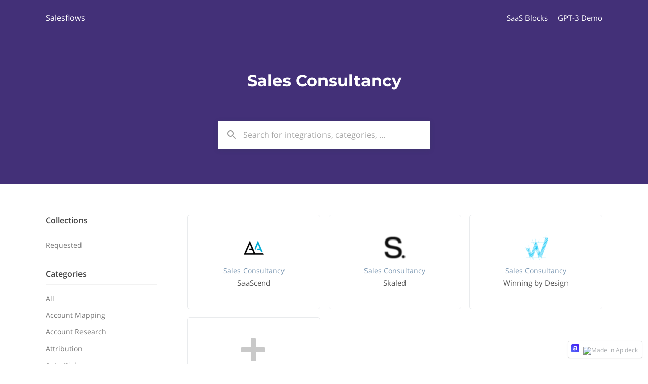

--- FILE ---
content_type: application/javascript; charset=utf-8
request_url: https://www.salesflows.co/_next/static/chunks/pages/all-8816427d7fbc36d0.js
body_size: 2937
content:
(self.webpackChunk_N_E=self.webpackChunk_N_E||[]).push([[5599],{31665:function(e,t,r){"use strict";var s=r(37887),n=r(1567),i=r(96737),a=r(18301),c=r(66795),o=r(67294),l=r(85893);t.Z=function(e){var t=e.ecosystem,r=e.cardColumns,u=e.limit,d=(0,s.a)(c.pI,{variables:{ecosystemId:t.id}}),m=d.loading,h=d.error,p=d.refetch,f=d.data;if(m)return(0,l.jsx)(o.Fragment,{});if(h)return!1;var y=f.requestedListings;return(0,l.jsxs)(n.Z,{container:!0,spacing:2,children:[(null==y?void 0:y.length)!==u&&(0,l.jsx)(i.Nn,{lg:(0,i.RG)(r||t.cardColumns),md:(0,i.RG)(r||t.cardColumns),children:(0,l.jsx)(a.Z,{ecosystem:t,isDefault:!0})}),null==y?void 0:y.map(function(e,s){return(0,l.jsx)(i.Nn,{lg:(0,i.RG)(r||t.cardColumns),md:(0,i.RG)(r||t.cardColumns),children:(0,l.jsx)(a.Z,{listing:e,ecosystem:t,refetch:function(){return p()},isFetching:m})},s)})]})}},11258:function(e,t,r){"use strict";var s=r(39270),n=r(75643),i=r(31365),a=r(85156),c=r(11163),o=r(67294),l=r(85893);t.Z=(0,c.withRouter)(function(e){var t=e.marketplace,r=e.messages,c=e.masthead,u=e.children,d=e.className;return(0,l.jsx)(a.Z,{className:d,marketplace:t,messages:r,renderStickyBanner:function(){return(0,l.jsx)(n.Z,{marketplace:t})},children:(0,l.jsxs)(o.Fragment,{children:[c,(0,l.jsx)(s.Z,{menuPosition:t.menuPosition,renderSidebar:(0,l.jsx)(i._,{marketplace:t}),children:u})]})})})},3172:function(e,t,r){"use strict";r.d(t,{W:function(){return k},g:function(){return C}});var s=r(59499),n=r(4730),i=r(67294),a=r(1567),c=r(96737),o=r(31665),l=r(67142),u=r(41664),d=r.n(u),m=r(11163),h=r(57089),p=r(72626),f=r(30047),y=r(56760),g=r(85893),x=["title","description","href","isRequested","loadMore","cardColumns"];function j(e,t){var r=Object.keys(e);if(Object.getOwnPropertySymbols){var s=Object.getOwnPropertySymbols(e);t&&(s=s.filter(function(t){return Object.getOwnPropertyDescriptor(e,t).enumerable})),r.push.apply(r,s)}return r}function v(e){for(var t=1;t<arguments.length;t++){var r=null!=arguments[t]?arguments[t]:{};t%2?j(Object(r),!0).forEach(function(t){(0,s.Z)(e,t,r[t])}):Object.getOwnPropertyDescriptors?Object.defineProperties(e,Object.getOwnPropertyDescriptors(r)):j(Object(r)).forEach(function(t){Object.defineProperty(e,t,Object.getOwnPropertyDescriptor(r,t))})}return e}var w=function(e){var t,r=e.listings,s=e.marketplace,n=e.cardStyle,i=e.cardColumns,o=e.loadMore,l=e.hasMore,u=e.showCreate,d=e.limit,p=void 0===d?2e3:d,f=(0,m.useRouter)().pathname,x=null==r?void 0:r.slice(0,p);return"/"===f&&(null===(t=window)||void 0===t?void 0:t.innerWidth)<700?(0,g.jsx)("div",{children:(0,g.jsx)(h.Z,{itemsToShow:1,itemPadding:[15,10],children:null==x?void 0:x.slice(0,5).map(function(e){return(0,g.jsx)(c.dF,{i:e,marketplace:s,cardStyle:n,cardColumns:i,href:e.detailPageDisabled&&e.links&&e.links.length>0&&e.links[0].url,productUrl:e.productUrl},e.id)})})}):(0,g.jsxs)(a.Z,{container:!0,spacing:2,children:[null==x?void 0:x.map(function(e){return(0,g.jsx)(c.dF,{i:e,marketplace:s,cardStyle:n,cardColumns:i,href:e.detailPageDisabled&&e.links&&e.links.length>0&&e.links[0].url,productUrl:e.productUrl},e.id)}),void 0!==u&&u&&(null==r?void 0:r.length)<=p-1&&(0,g.jsx)(c.Fv,{link:s.createLink,showDescription:s.cardShowDescription,cardStyle:n,cardColumns:i,marketplace:s}),l&&o&&(0,g.jsx)(y.h,{onEnter:o})]})},C=(0,l.Z)(function(e){var t=e.title,r=e.description,s=e.href,i=e.isRequested,a=e.loadMore,c=e.cardColumns,l=(0,n.Z)(e,x);return(0,g.jsxs)("div",{className:"listings",children:[t&&(0,g.jsxs)("div",{className:"grid-section-header",id:t,children:[(0,g.jsx)("div",{className:"fr all-link",children:s?(0,g.jsxs)(d(),{href:s,children:[(0,g.jsx)(p._H,{id:"see_all"}),(0,g.jsx)("span",{className:"arrow",children:"→"})]}):(0,g.jsxs)(g.Fragment,{children:[(0,g.jsx)(p._H,{id:"see_all"}),(0,g.jsx)("span",{className:"arrow",children:"→"})]})}),(0,g.jsx)("h4",{children:t}),r&&(0,g.jsx)("h3",{children:(0,g.jsx)(f.D,{children:r})})]}),i?(0,g.jsx)(o.Z,v({cardColumns:c},l)):(0,g.jsx)(w,v({cardColumns:c,loadMore:a},l))]})}),k=i.memo(w);k.displayName="ListingCards"},65297:function(e,t,r){"use strict";var s=r(24561),n=r(85893);t.Z=function(){return(0,n.jsxs)(s.ZP,{height:860,width:860,viewBox:"0 0 860 860",children:[(0,n.jsx)("rect",{x:"0",y:"0",rx:"8",ry:"8",width:"185",height:"185"}),(0,n.jsx)("rect",{x:"215",y:"0",rx:"8",ry:"8",width:"185",height:"185"}),(0,n.jsx)("rect",{x:"430",y:"0",rx:"8",ry:"8",width:"185",height:"185"}),(0,n.jsx)("rect",{x:"645",y:"0",rx:"8",ry:"8",width:"185",height:"185"}),(0,n.jsx)("rect",{x:"0",y:"215",rx:"8",ry:"8",width:"185",height:"185"}),(0,n.jsx)("rect",{x:"215",y:"215",rx:"8",ry:"8",width:"185",height:"185"}),(0,n.jsx)("rect",{x:"430",y:"215",rx:"8",ry:"8",width:"185",height:"185"}),(0,n.jsx)("rect",{x:"645",y:"215",rx:"8",ry:"8",width:"185",height:"185"})]})}},62575:function(e,t,r){"use strict";r.r(t);var s=r(37887),n=r(54910),i=r(61505),a=r(85156),c=r(52015),o=r(11258),l=r(83997),u=r(3172),d=r(65297),m=r(77069),h=r(12918),p=r.n(h),f=r(11163),y=r(66795),g=r(19971),x=r(67294),j=r(72626),v=r(83116),w=r(85893),C=function(e){var t=e.ecosystem,r=e.messages,s=e.router,n=e.ecosystemInput,i=(0,j.YB)(),a=(0,x.useContext)(g.OO).locale,c=i.formatMessage({id:"listing_naming.".concat(t.listingNaming,".many")}),u="".concat(i.formatMessage({id:"all"})," ").concat(c);return(0,w.jsxs)(o.Z,{marketplace:t,messages:r,masthead:(0,w.jsx)(l.ZP,{title:u,description:(0,m.mj)(t,"mastheadDescription",a),search:"FILTER"!==t.menuStyle,marketplace:t}),children:[(0,w.jsx)(O,{router:s,ecosystem:t,title:u,ecosystemInput:n}),(0,w.jsx)(k,{router:s,ecosystem:t})]})},k=function(e){var t,r=e.ecosystem,n=(null!==(t=null==r?void 0:r.cardColumns)&&void 0!==t?t:3)*10,i={ecosystemId:r.id,limit:n},a=(0,s.a)(y.AP,{variables:i}),c=a.loading,o=a.error,l=a.data,m=a.fetchMore;if(c)return(0,w.jsx)(d.Z,{});if(o)return!1;var h=l.listingsPreview,p=h.data,f=h.hasMore;return(0,w.jsx)(u.W,{listings:p,hasMore:f,marketplace:r,cardStyle:r.cardStyle,loadMore:function(){return m({variables:{offset:p.length}})},cardColumns:r.cardColumns,showCreate:!0})},O=(0,j.XN)(function(e){var t=e.router,r=e.ecosystem,s=e.title,n=e.intl,a=e.ecosystemInput;return(0,w.jsx)(i.Z,{title:s,description:n.formatMessage({id:"all_meta_description"},{ecosystem:r.name}),path:t.asPath,ecosystem:r,noIndex:null==a?void 0:a.isStaging})});t.default=(0,v.qC)(f.withRouter,(0,n.B)(y.cW,{options:function(e){var t=e.ecosystemInput,r={};switch(t.type){case"slug":r.slug=t.value;break;case"customDomain":r.customDomain=t.value}return{variables:r}}}))(function(e){var t=e.data,r=e.ecosystemInput,s=e.router,n=e.messages;(0,x.useEffect)(function(){null!=t&&t.ecosystem&&(0,c.Kq)(window,null==t?void 0:t.ecosystem)},[null==t?void 0:t.ecosystem]);var i=t.loading,o=t.error,l=t.ecosystem;return i?(0,w.jsx)(x.Fragment,{}):o?(0,w.jsx)(p(),{statusCode:500}):(0,w.jsx)(a.Z,{className:"all-listings-page",marketplace:l,messages:n,showFooter:!1,children:(0,w.jsx)(C,{messages:n,router:s,ecosystemInput:r,ecosystem:l})})})},51421:function(e,t,r){(window.__NEXT_P=window.__NEXT_P||[]).push(["/all",function(){return r(62575)}])},24561:function(e,t,r){"use strict";var s=r(67294),n=function(){return Math.random().toString(36).substring(2)},i=function(e){var t=e.uniquekey?e.uniquekey+"-idClip":n(),r=e.uniquekey?e.uniquekey+"-idGradient":n(),i=e.rtl?["1; -3","2; -2","3; -1"]:["-3; 1","-2; 2","-1; 3"];return(0,s.createElement)("svg",{viewBox:"0 0 "+e.width+" "+e.height,style:e.style,preserveAspectRatio:e.preserveAspectRatio,className:e.className},(0,s.createElement)("rect",{style:{fill:"url(#"+r+")"},clipPath:"url(#"+t+")",x:"0",y:"0",width:e.width,height:e.height}),(0,s.createElement)("defs",null,(0,s.createElement)("clipPath",{id:t},e.children),(0,s.createElement)("linearGradient",{id:r},(0,s.createElement)("stop",{offset:"0%",stopColor:e.primaryColor,stopOpacity:e.primaryOpacity},e.animate&&(0,s.createElement)("animate",{attributeName:"offset",values:i[0],dur:e.speed+"s",repeatCount:"indefinite"})),(0,s.createElement)("stop",{offset:"50%",stopColor:e.secondaryColor,stopOpacity:e.secondaryOpacity},e.animate&&(0,s.createElement)("animate",{attributeName:"offset",values:i[1],dur:e.speed+"s",repeatCount:"indefinite"})),(0,s.createElement)("stop",{offset:"100%",stopColor:e.primaryColor,stopOpacity:e.primaryOpacity},e.animate&&(0,s.createElement)("animate",{attributeName:"offset",values:i[2],dur:e.speed+"s",repeatCount:"indefinite"})))))},a=Object.assign||function(e){for(var t=1;t<arguments.length;t++){var r=arguments[t];for(var s in r)Object.prototype.hasOwnProperty.call(r,s)&&(e[s]=r[s])}return e},c={animate:!0,height:130,preserveAspectRatio:"xMidYMid meet",primaryColor:"#f0f0f0",primaryOpacity:1,rtl:!1,secondaryColor:"#e0e0e0",secondaryOpacity:1,speed:2,width:400},o=function(e){return(0,s.createElement)("rect",{x:"0",y:"0",rx:"5",ry:"5",width:e.width,height:e.height})};t.ZP=function(e){var t=a({},c,e),r=e.children?e.children:(0,s.createElement)(o,t);return(0,s.createElement)(i,t,r)}}},function(e){e.O(0,[1228,3930,4910,2520,2949,3009,6075,6760,7691,6737,926,2888,9774,179],function(){return e(e.s=51421)}),_N_E=e.O()}]);

--- FILE ---
content_type: application/javascript; charset=utf-8
request_url: https://www.salesflows.co/_next/static/chunks/pages/requested-d8247f9f99748898.js
body_size: 1489
content:
(self.webpackChunk_N_E=self.webpackChunk_N_E||[]).push([[4668],{31665:function(e,t,n){"use strict";var r=n(37887),s=n(1567),i=n(96737),o=n(18301),a=n(66795),c=n(67294),l=n(85893);t.Z=function(e){var t=e.ecosystem,n=e.cardColumns,u=e.limit,d=(0,r.a)(a.pI,{variables:{ecosystemId:t.id}}),m=d.loading,f=d.error,g=d.refetch,h=d.data;if(m)return(0,l.jsx)(c.Fragment,{});if(f)return!1;var p=h.requestedListings;return(0,l.jsxs)(s.Z,{container:!0,spacing:2,children:[(null==p?void 0:p.length)!==u&&(0,l.jsx)(i.Nn,{lg:(0,i.RG)(n||t.cardColumns),md:(0,i.RG)(n||t.cardColumns),children:(0,l.jsx)(o.Z,{ecosystem:t,isDefault:!0})}),null==p?void 0:p.map(function(e,r){return(0,l.jsx)(i.Nn,{lg:(0,i.RG)(n||t.cardColumns),md:(0,i.RG)(n||t.cardColumns),children:(0,l.jsx)(o.Z,{listing:e,ecosystem:t,refetch:function(){return g()},isFetching:m})},r)})]})}},4118:function(e,t,n){"use strict";n.d(t,{_:function(){return r._}});var r=n(31365);n(61345)},91933:function(e,t,n){"use strict";n.d(t,{w_:function(){return c}});var r=n(67294),s={color:void 0,size:void 0,className:void 0,style:void 0,attr:void 0},i=r.createContext&&r.createContext(s),o=function(){return(o=Object.assign||function(e){for(var t,n=1,r=arguments.length;n<r;n++)for(var s in t=arguments[n])Object.prototype.hasOwnProperty.call(t,s)&&(e[s]=t[s]);return e}).apply(this,arguments)},a=function(e,t){var n={};for(var r in e)Object.prototype.hasOwnProperty.call(e,r)&&0>t.indexOf(r)&&(n[r]=e[r]);if(null!=e&&"function"==typeof Object.getOwnPropertySymbols)for(var s=0,r=Object.getOwnPropertySymbols(e);s<r.length;s++)0>t.indexOf(r[s])&&Object.prototype.propertyIsEnumerable.call(e,r[s])&&(n[r[s]]=e[r[s]]);return n};function c(e){return function(t){return r.createElement(l,o({attr:o({},e.attr)},t),function e(t){return t&&t.map(function(t,n){return r.createElement(t.tag,o({key:n},t.attr),e(t.child))})}(e.child))}}function l(e){var t=function(t){var n,s=e.attr,i=e.size,c=e.title,l=a(e,["attr","size","title"]),u=i||t.size||"1em";return t.className&&(n=t.className),e.className&&(n=(n?n+" ":"")+e.className),r.createElement("svg",o({stroke:"currentColor",fill:"currentColor",strokeWidth:"0"},t.attr,s,l,{className:n,style:o(o({color:e.color||t.color},t.style),e.style),height:u,width:u,xmlns:"http://www.w3.org/2000/svg"}),c&&r.createElement("title",null,c),e.children)};return void 0!==i?r.createElement(i.Consumer,null,function(e){return t(e)}):t(s)}},80873:function(e,t,n){"use strict";n.r(t);var r=n(54910),s=n(61505),i=n(39270),o=n(85156),a=n(31665),c=n(52015),l=n(75643),u=n(4118),d=n(83997),m=n(12918),f=n.n(m),g=n(11163),h=n(66795),p=n(67294),y=n(72626),v=n(30047),j=n(83116),x=n(85893),_=function(e){var t=e.ecosystem,n=e.router,r=e.hostname,o=e.ecosystemInput,a=(0,y.YB)(),c=a.formatMessage({id:"listing_naming.".concat(t.listingNaming,".one")});return(0,x.jsxs)(p.Fragment,{children:[(0,x.jsx)(d.ZP,{title:a.formatMessage({id:"requested_listings.title"}),description:a.formatMessage({id:"requested_listings.description"},{listingNaming:c}),search:"FILTER"!==t.menuStyle,marketplace:t}),(0,x.jsx)(i.Z,{menuPosition:t.menuPosition,renderSidebar:(0,x.jsx)(u._,{marketplace:t,style:"pills"}),children:(0,x.jsxs)(p.Fragment,{children:[(0,x.jsx)(s.Z,{title:a.formatMessage({id:"requested_listings.title"}),description:a.formatMessage({id:"requested_listings.description"},{listingNaming:c}),path:n.asPath,ecosystem:t,hostname:r,noIndex:null==o?void 0:o.isStaging}),(0,x.jsx)(w,{ecosystem:t,intl:a})]})})]})},w=function(e){var t=e.ecosystem,n=e.intl,r=n.formatMessage({id:"listing_naming.".concat(t.listingNaming,".one")}),s=n.formatMessage({id:"requested_listings.title"}),i=n.formatMessage({id:"requested_listings.description"},{listingNaming:r});return(0,x.jsxs)("div",{className:"listings",children:[s&&(0,x.jsxs)("div",{className:"grid-section-header",id:s,children:[(0,x.jsx)("h4",{children:s}),i&&(0,x.jsx)("h3",{children:(0,x.jsx)(v.D,{children:i})})]}),(0,x.jsx)(a.Z,{ecosystem:t})]})};t.default=(0,j.qC)(g.withRouter,(0,r.B)(h.cW,{options:function(e){var t=e.ecosystemInput,n={};switch(t.type){case"slug":n.slug=t.value;break;case"customDomain":n.customDomain=t.value}return{variables:n}}}))(function(e){var t=e.data,n=e.ecosystemInput,r=e.router,s=e.messages,i=t.loading,a=t.error,u=t.ecosystem;return((0,p.useEffect)(function(){u&&(0,c.Kq)(window,u)},[u]),i)?(0,x.jsx)(p.Fragment,{}):a?(0,x.jsx)(f(),{statusCode:500}):u.showRequestedListings?(0,x.jsx)(o.Z,{marketplace:u,messages:s,renderStickyBanner:function(){return(0,x.jsx)(l.Z,{marketplace:u})},children:(0,x.jsx)(_,{router:r,ecosystem:u,ecosystemInput:n})}):(0,x.jsx)(o.Z,{marketplace:u,messages:s,hasError:!0,errorStatusCode:404})})},41810:function(e,t,n){(window.__NEXT_P=window.__NEXT_P||[]).push(["/requested",function(){return n(80873)}])},98808:function(e,t){"use strict";t.Z=void 0,t.Z=function(){for(var e=arguments.length,t=Array(e),n=0;n<e;n++)t[n]=arguments[n];return t.reduce(function(e,t){return function(){return e(t.apply(void 0,arguments))}},function(e){return e})}}},function(e){e.O(0,[1228,3930,4910,2520,2949,3009,7691,6737,926,2888,9774,179],function(){return e(e.s=41810)}),_N_E=e.O()}]);